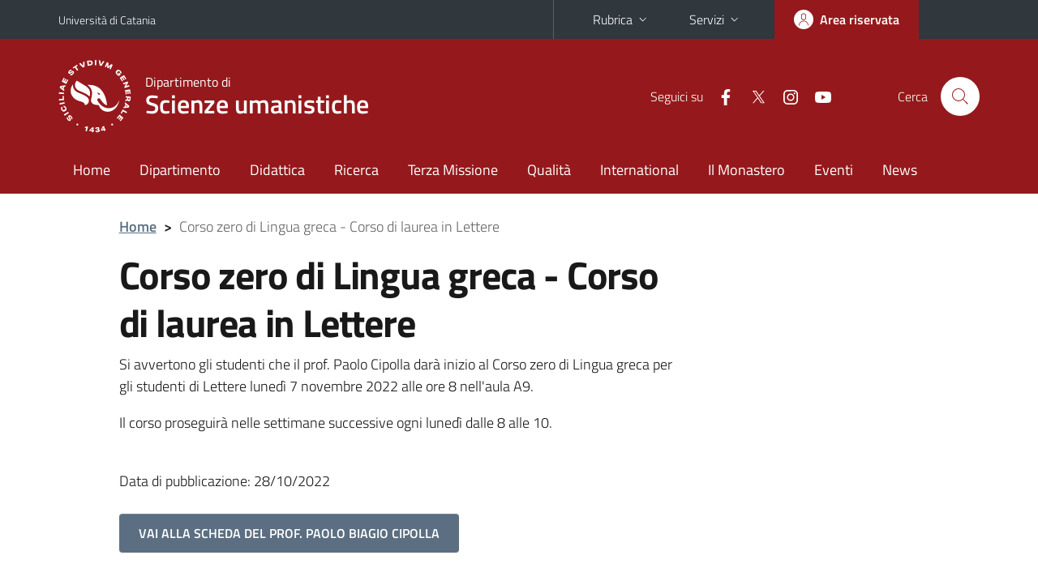

--- FILE ---
content_type: text/html; charset=utf-8
request_url: https://www.disum.unict.it/it/avvisi-docente/corso-zero-di-lingua-greca-corso-di-laurea-lettere
body_size: 6115
content:
<!DOCTYPE html>
<html lang="it">
<head>
<meta charset="utf-8">
<title>Corso zero di Lingua greca - Corso di laurea in Lettere | Dipartimento di Scienze umanistiche</title>
<meta name="viewport" content="width=device-width,initial-scale=1,shrink-to-fit=no">
<meta name="Generator" content="Drupal 7 (http://drupal.org)">
<link rel="canonical" href="/it/avvisi-docente/corso-zero-di-lingua-greca-corso-di-laurea-lettere">
<link rel="shortlink" href="/it/node/31697">
<link rel="shortcut icon" href="https://www.disum.unict.it/sites/all/themes/id_theme_sd/favicon.ico" type="image/vnd.microsoft.icon">
<link href="/bootstrap-italia/css/bootstrap-italia.min.css" rel="stylesheet">
<link type="text/css" rel="stylesheet" href="https://www.disum.unict.it/sites/default/files/css/css_xE-rWrJf-fncB6ztZfd2huxqgxu4WO-qwma6Xer30m4.css" media="all">
<link type="text/css" rel="stylesheet" href="https://www.disum.unict.it/sites/default/files/css/css_GHM0dgi94gDEfo4s1bBoS1a-C0gDJUGRMcNEJ4lOLJU.css" media="all">
<link type="text/css" rel="stylesheet" href="https://www.disum.unict.it/sites/default/files/css/css_DFpy4IbPE_bJEEmy5Ynr8ppwHxqt_JT078n5loaAFs8.css" media="all">
<style type="text/css" media="all">
<!--/*--><![CDATA[/*><!--*/
.skiplinks{background-color:#fff}#menu-di-servizio .dropdown-menu,.it-header-slim-right-zone .dropdown-menu{z-index:9999}#menu-servizi{z-index:1001}#nav10.navbar-collapsable{z-index:1000!important}#nav10.navbar-collapsable .close-div{background-color:transparent}
.unict-bordeaux .it-header-slim-wrapper .btn-full,.unict-bordeaux .it-header-center-wrapper,.unict-bordeaux .back-to-top,.unict-bordeaux .btn-primary,.unict-bordeaux #home-sd h2{background-color:#95191c}.unict-bordeaux .bg-primary{background-color:#95191c!important}.unict-bordeaux .text-primary{color:#95191c!important}.unict-bordeaux .it-header-slim-wrapper .btn-full:hover,.unict-bordeaux .btn-primary:hover,.unict-bordeaux .back-to-top:hover{background-color:#800;color:#fff!important}.unict-bordeaux .it-header-slim-wrapper .btn-full:active,.unict-bordeaux .btn-primary:active{background-color:#700!important}.unict-bordeaux .it-header-slim-wrapper .btn-full .icon-primary,.unict-bordeaux .it-header-center-wrapper .it-header-center-content-wrapper .it-search-wrapper a.rounded-icon svg,.unict-bordeaux .btn-primary .icon-primary{fill:#95191c!important}.unict-bordeaux .it-footer-main{background-color:#700}.unict-bordeaux .it-footer-small-prints{background-color:#211212}@media(min-width:992px){.unict-bordeaux .it-header-navbar-wrapper{background-color:#95191c}}@media(max-width:991px){.unict-bordeaux .it-header-center-wrapper .it-header-center-content-wrapper .it-search-wrapper a.rounded-icon svg{fill:#fff!important}.unict-bordeaux .it-header-slim-wrapper .btn-full,.unict-bordeaux .it-header-slim-wrapper .btn-full:hover{background-color:transparent}.unict-bordeaux .it-nav-wrapper .navbar .navbar-collapsable .navbar-nav li a.nav-link{color:#95191c}.unict-bordeaux .it-nav-wrapper .navbar .navbar-collapsable .navbar-nav li a.nav-link.active{border-left-color:#95191c}.unict-bordeaux #it-main-menu .nav-item svg{fill:#95191c}}
.it-header-navbar-wrapper .navbar .navbar-collapsable .navbar-nav li a.nav-link{padding:13px 18px}@media(min-width:992px) and (max-width:1199px){.sd235 .it-header-navbar-wrapper .navbar .navbar-collapsable .navbar-nav li a.nav-link{padding:13px}}

/*]]>*/-->
</style>
<link type="text/css" rel="stylesheet" href="https://www.disum.unict.it/sites/default/files/css/css_-eFYVcHCpqbwlkFE-29TWPiqx23kD5BSO5dB-HYaW9A.css" media="all">
<script type="text/javascript" src="https://www.disum.unict.it/sites/default/files/js/js_6UR8aB1w5-y_vdUUdWDWlX2QhWu_qIXlEGEV48YgV-c.js"></script>
<script type="text/javascript" src="https://www.disum.unict.it/sites/default/files/js/js_onbE0n0cQY6KTDQtHO_E27UBymFC-RuqypZZ6Zxez-o.js"></script>
<script type="text/javascript" src="https://www.disum.unict.it/sites/default/files/js/js_qrf44QUDL_YTtRm1c_V_5DthK1dj0B5pBTFSfp1hfmk.js"></script>
<script type="text/javascript" src="https://www.disum.unict.it/sites/default/files/js/js_2IqN_RVpTM-JC2Ov9Z8M5NhkkxWciN7pj1288fPWmX4.js"></script>
<script type="text/javascript">
<!--//--><![CDATA[//><!--
jQuery.extend(Drupal.settings, {"basePath":"\/","pathPrefix":"it\/","setHasJsCookie":0,"ajaxPageState":{"theme":"id_theme_sd","theme_token":"xfVmU4JlWLLIWzor3hrAwQEbUJHT6hv_HxbgkzReSEs","js":{"sites\/all\/modules\/jquery_update\/replace\/jquery\/2.2\/jquery.min.js":1,"misc\/jquery-extend-3.4.0.js":1,"misc\/jquery-html-prefilter-3.5.0-backport.js":1,"misc\/jquery.once.js":1,"misc\/drupal.js":1,"sites\/all\/modules\/jquery_update\/js\/jquery_browser.js":1,"misc\/form-single-submit.js":1,"sites\/all\/modules\/ckeditor_accordion\/js\/ckeditor-accordion.js":1,"public:\/\/languages\/it_0wnW_QF8PBf25bw6Tf8bTGtyJDO4FGrXOg2Jc27zBL4.js":1,"sites\/all\/libraries\/colorbox\/jquery.colorbox-min.js":1,"sites\/all\/modules\/colorbox\/js\/colorbox.js":1,"sites\/all\/modules\/colorbox\/styles\/default\/colorbox_style.js":1},"css":{"modules\/system\/system.base.css":1,"modules\/system\/system.menus.css":1,"modules\/system\/system.messages.css":1,"modules\/system\/system.theme.css":1,"sites\/all\/modules\/ckeditor_accordion\/css\/ckeditor-accordion.css":1,"modules\/field\/theme\/field.css":1,"modules\/node\/node.css":1,"modules\/search\/search.css":1,"modules\/user\/user.css":1,"sites\/all\/modules\/views\/css\/views.css":1,"sites\/all\/modules\/ckeditor\/css\/ckeditor.css":1,"sites\/all\/modules\/colorbox\/styles\/default\/colorbox_style.css":1,"sites\/all\/modules\/ctools\/css\/ctools.css":1,"0":1,"1":1,"2":1,"sites\/all\/themes\/id_theme\/style.css":1,"sites\/all\/themes\/id_theme_sd\/sd.css":1}},"colorbox":{"opacity":"0.85","current":"{current} of {total}","previous":"\u00ab Prev","next":"Next \u00bb","close":"Close","maxWidth":"98%","maxHeight":"98%","fixed":true,"mobiledetect":true,"mobiledevicewidth":"480px","file_public_path":"\/sites\/default\/files","specificPagesDefaultValue":"admin*\nimagebrowser*\nimg_assist*\nimce*\nnode\/add\/*\nnode\/*\/edit\nprint\/*\nprintpdf\/*\nsystem\/ajax\nsystem\/ajax\/*"},"ckeditor_accordion":{"collapseAll":1},"urlIsAjaxTrusted":{"\/it\/search\/node":true}});
//--><!]]>
</script>
</head>
<body class="html not-front not-logged-in no-sidebars page-node page-node- page-node-31697 node-type-avviso-docente i18n-it sd235 unict-bordeaux hide_mmfc">
<div class="skiplinks"><a class="sr-only sr-only-focusable" href="#it-main" accesskey="c">Vai al contenuto principale</a><a class="sr-only sr-only-focusable" href="#it-main-menu" accesskey="n">Vai al menu di navigazione</a></div>
<header class="it-header-wrapper">
<div class="it-header-slim-wrapper">
<div class="container">
<div class="row"><div class="col-12">
<div class="it-header-slim-wrapper-content">
<a class="d-none d-lg-block navbar-brand" href="https://www.unict.it">Università di Catania</a>
<div class="nav-mobile"><nav aria-label="Navigazione accessoria">
<a class="it-opener d-lg-none mr-1" href="https://www.unict.it" aria-hidden="true" tabindex="-1">Università di Catania</a><a class="it-opener d-lg-none" data-toggle="collapse" href="#menu-di-servizio" role="button" aria-expanded="false" aria-controls="menu-di-servizio" title="Apri il menu di servizio"><svg class="icon" role="img"><use href="/bootstrap-italia/svg/sprite.svg#it-expand"></use></svg></a>
<div class="link-list-wrapper collapse" id="menu-di-servizio">
<ul class="link-list border-right-0 pr-0">
<li class="dropdown"><a class="list-item dropdown-toggle" href="#" role="button" data-toggle="dropdown" aria-expanded="false">Rubrica<svg class="icon d-none d-lg-block" role="img"><use href="/bootstrap-italia/svg/sprite.svg#it-expand"></use></svg></a>
<div class="dropdown-menu"><div class="row"><div class="col-12 px-3">
<form action="https://www.unict.it/content/cerca-nella-rubrica" method="post" id="rubrica-form" accept-charset="UTF-8" class="unict-form">
<div class="container">
<div class="form-row"><label for="input-01" class="sr-only">Cerca nella rubrica per cognome</label><input required id="input-01" name="trova" type="text" class="form-control" autocomplete="family-name" placeholder="Cerca nella rubrica per cognome"></div>
<div class="form-row mt-2 mb-1"><input type="submit" class="btn btn-primary btn-xs py-1" value="CERCA"></div>
</div>
</form>
</div></div></div></li>
<li class="dropdown"><a class="list-item dropdown-toggle" href="#" role="button" data-toggle="dropdown" aria-expanded="false">Servizi<svg class="icon d-none d-lg-block" role="img"><use href="/bootstrap-italia/svg/sprite.svg#it-expand"></use></svg></a>
<div class="dropdown-menu" id="menu-servizi"><div class="row"><div class="col-12"><div class="link-list-wrapper">
<ul>
<li><a class="list-item" href="https://studenti.smartedu.unict.it" target="_blank" rel="noopener"><span>Portale studenti</span></a></li>
<li><a class="list-item" href="https://docenti.smartedu.unict.it/docenti/" target="_blank" rel="noopener"><span>Portale docenti / didattica</span></a></li>
<li><a class="list-item" href="https://afiweb.unict.it/Segreterie_FE/app_segreterie/index.html" target="_blank" rel="noopener"><span>Portale docenti / ricerca</span></a></li>
<li><a class="list-item" href="https://intranet.unict.it" target="_blank" rel="noopener"><span>Portale personale</span></a></li>
<li><a class="list-item" href="https://segreterie.smartedu.unict.it" target="_blank" rel="noopener"><span>Portale segreterie</span></a></li>
<li><a class="list-item" href="https://www.sida.unict.it" target="_blank" rel="noopener"><span>Biblioteca digitale</span></a></li>
<li><a class="list-item" href="https://webmail365.unict.it" target="_blank" rel="noopener"><span>Webmail studenti</span></a></li>
<li><a class="list-item" href="https://webmail.unict.it" target="_blank" rel="noopener"><span>Webmail docenti e personale</span></a></li>
<li><a class="list-item" href="https://studium.unict.it" target="_blank" rel="noopener"><span>E-learning / Studium</span></a></li>
<li><a class="list-item" href="https://www.unict.it/servizi/servizi-web"><span>Servizi informatici</span></a></li>
<li><a class="list-item" href="https://www.unict.it/servizi"><span><strong>Tutti i servizi</strong> &raquo;</span></a></li>
</ul>
</div></div></div></div></li>
</ul>
</div>
</nav></div>
<div class="it-header-slim-right-zone margin-right-zone">
<a class="btn btn-icon btn-full" href="/content/login-cas"><span class="rounded-icon"><svg class="icon icon-primary" role="img" aria-label="Accedi all'area riservata"><use href="/bootstrap-italia/svg/sprite.svg#it-user"></use></svg></span><span class="d-none d-lg-block">Area riservata</span></a>
</div>
</div>
</div></div>
</div>
</div>
<div class="it-nav-wrapper">
<div class="it-header-center-wrapper">
<div class="container">
<div class="row"><div class="col-12">
<div class="it-header-center-content-wrapper">
<div class="it-brand-wrapper"><a href="/"><img src="/sites/all/themes/id_theme/unict.svg" alt="Logo UniCt" class="icon unict"><div class="it-brand-text"><h3>Dipartimento di</h3><h2>Scienze umanistiche</h2></div></a></div>
<div class="it-right-zone"><div class="it-socials d-none d-md-flex"><span>Seguici&nbsp;su</span><ul><li><a href="https://www.facebook.com/disum.unict.it"><svg class="icon" aria-label="Facebook"><use href="/bootstrap-italia/svg/sprite.svg#it-facebook"></use></svg></a></li>
<li><a href="https://twitter.com/DisumUnict"><svg class="icon" aria-label="Twitter"><use href="/bootstrap-italia/svg/sprite.svg#it-twitter"></use></svg></a></li>
<li><a href="https://www.instagram.com/disum.unict.it/"><svg class="icon" aria-label="Instagram"><use href="/bootstrap-italia/svg/sprite.svg#it-instagram"></use></svg></a></li>
<li><a href="https://www.youtube.com/@disumunict3811"><svg class="icon" aria-label="YouTube"><use href="/bootstrap-italia/svg/sprite.svg#it-youtube"></use></svg></a></li>
</ul></div><div class="it-search-wrapper"><span class="d-none d-md-block">Cerca</span><a class="search-link rounded-icon" href="#" data-target="#searchModal" data-toggle="modal" aria-label="Cerca" title="Cerca"><svg class="icon" role="img"><use href="/bootstrap-italia/svg/sprite.svg#it-search"></use></svg></a></div>
</div>
</div>
</div></div>
</div>
</div>
<div class="it-header-navbar-wrapper">
<div class="container">
<div class="row"><div class="col-12">
<nav class="navbar navbar-expand-lg" aria-label="Navigazione principale">
<button class="custom-navbar-toggler" type="button" aria-controls="nav10" aria-expanded="false" aria-label="attiva / disattiva la navigazione" data-target="#nav10"><svg class="icon" role="img"><use href="/bootstrap-italia/svg/sprite.svg#it-burger"></use></svg></button>
<div class="navbar-collapsable" id="nav10">
<div class="overlay"></div>
<div class="close-div"><button class="close-menu border-0" type="button" aria-label="chiudi"><svg class="icon icon-white" role="img"><use href="/bootstrap-italia/svg/sprite.svg#it-close-big"></use></svg></button></div>
<div class="menu-wrapper" id="it-main-menu">
<ul class="navbar-nav">
<li class="nav-item"><a class="nav-link" href="/it">Home</a></li>
<li class="nav-item"><a class="nav-link" href="/it/content/dipartimento">Dipartimento</a></li>
<li class="nav-item"><a class="nav-link" href="/it/content/didattica">Didattica</a></li>
<li class="nav-item"><a class="nav-link" href="/it/content/ricerca">Ricerca</a></li>
<li class="nav-item"><a class="nav-link" href="/it/content/terza-missione">Terza Missione</a></li>
<li class="nav-item"><a class="nav-link" href="/it/content/commissione-qualit%C3%A0">Qualità</a></li>
<li class="nav-item"><a class="nav-link" href="/it/content/internazionale">International</a></li>
<li class="nav-item"><a class="nav-link" href="/it/content/il-monastero">Il Monastero</a></li>
<li class="nav-item"><a class="nav-link" href="/it/eventi">Eventi</a></li>
<li class="nav-item"><a class="nav-link" href="/it/notizie">News</a></li>
</ul>
</div>
</div>
</nav>
</div></div>
</div>
</div>
</div>
</header>
<main id="it-main">
<section id="breadcrumb">
<div class="container">
<div class="row">
<div class="offset-lg-1 col-lg-11 col-md-12 px-3 px-sm-0 pb-2">
<nav class="breadcrumb-container" aria-label="Percorso di navigazione">
<ol class="breadcrumb">
<li class="breadcrumb-item"><a href="/it">Home</a><span class="separator">&gt;</span></li>
<li class="breadcrumb-item active" aria-current="page">Corso zero di Lingua greca - Corso di laurea in Lettere</li>
</ol>
</nav>
</div>
</div>
</div>
</section>
<section id="content">
<div class="container">
<div class="row">
<div class="offset-lg-1 col-lg-7 col-md-12 px-3 px-sm-0">
<article id="content-node-31697">
<h1>Corso zero di Lingua greca - Corso di laurea in Lettere</h1><div class="region region-content">
<div id="block-system-main" class="block block-system">

<div class="content">
<div id="node-31697" class="node node-avviso-docente clearfix">

  
      
  
  <div class="content">
    <div class="field field-name-body field-type-text-with-summary field-label-hidden clearfix"><div class="field-items"><div class="field-item even"><p>Si avvertono gli studenti che il prof. Paolo Cipolla darà inizio al Corso zero di Lingua greca per gli studenti di Lettere lunedì 7 novembre 2022 alle ore 8 nell'aula A9.</p>
<p>Il corso proseguirà nelle settimane successive ogni lunedì dalle 8 alle 10.</p>
</div></div></div>  </div>

  
  
</div>

</div>
</div>
</div>
<br>Data di pubblicazione: 28/10/2022<br><br>
<a href="/docenti/paolo.biagio.cipolla" class="btn btn-secondary mb-3 text-uppercase">Vai alla scheda del prof. Paolo Biagio CIPOLLA</a><div class="dropdown" id="it-share">
<a class="dropdown-toggle btn btn-outline-primary btn-icon btn-xs mt-2 mb-3 p-2" href="#" role="button" data-toggle="dropdown" aria-expanded="false"><svg class="icon icon-primary icon-sm" role="img"><use href="/bootstrap-italia/svg/sprite.svg#it-share"></use></svg><span>Condividi</span></a>
<div class="dropdown-menu"><div class="link-list-wrapper"><ul class="link-list">
<li><a class="list-item" rel="nofollow" href="https://www.facebook.com/sharer/sharer.php?src=bm&amp;u=https%3A%2F%2Fwww.disum.unict.it%2Fit%2Favvisi-docente%2Fcorso-zero-di-lingua-greca-corso-di-laurea-lettere&amp;t=Corso+zero+di+Lingua+greca+-+Corso+di+laurea+in+Lettere&amp;v=3" onclick="javascript:window.open(this.href,'','menubar=no,toolbar=no,resizable=yes,scrollbar=yes,height=500,width=720');return false;"><svg class="icon icon-primary icon-sm align-middle mr-1" role="img"><use href="/bootstrap-italia/svg/sprite.svg#it-facebook-square"></use></svg><span class="u-hiddenVisually">Facebook</span></a></li>
<li><a class="list-item" rel="nofollow" href="https://www.twitter.com/share?url=https%3A%2F%2Fwww.disum.unict.it%2Fit%2Favvisi-docente%2Fcorso-zero-di-lingua-greca-corso-di-laurea-lettere" onclick="javascript:window.open(this.href,'','menubar=no,toolbar=no,resizable=yes,scrollbar=yes,height=600,width=600');return false;"><svg class="icon icon-primary icon-sm align-middle mr-1" role="img"><use href="/bootstrap-italia/svg/sprite.svg#it-twitter"></use></svg><span class="u-hiddenVisually">Twitter</span></a></li>
<li><a class="list-item" href="https://api.whatsapp.com/send?text=https%3A%2F%2Fwww.disum.unict.it%2Fit%2Favvisi-docente%2Fcorso-zero-di-lingua-greca-corso-di-laurea-lettere" data-action="share/whatsapp/share"><svg class="icon icon-primary icon-sm align-middle mr-1" role="img"><use href="/bootstrap-italia/svg/sprite.svg#it-whatsapp"></use></svg><span class="u-hiddenVisually">Whatsapp</span></a></li>
<li><a class="list-item" href="https://t.me/share/url?url=https%3A%2F%2Fwww.disum.unict.it%2Fit%2Favvisi-docente%2Fcorso-zero-di-lingua-greca-corso-di-laurea-lettere&amp;text=Corso+zero+di+Lingua+greca+-+Corso+di+laurea+in+Lettere" data-action="share/telegram/share"><svg class="icon icon-primary icon-sm align-middle mr-1" role="img"><use href="/bootstrap-italia/svg/sprite.svg#it-telegram"></use></svg><span class="u-hiddenVisually">Telegram</span></a></li>
<li><a class="list-item" href="mailto:?subject=Dipartimento+di+Scienze+umanistiche+-+Corso+zero+di+Lingua+greca+-+Corso+di+laurea+in+Lettere&amp;body=https%3A%2F%2Fwww.disum.unict.it%2Fit%2Favvisi-docente%2Fcorso-zero-di-lingua-greca-corso-di-laurea-lettere"><svg class="icon icon-primary icon-sm align-middle mr-1" role="img"><use href="/bootstrap-italia/svg/sprite.svg#it-mail"></use></svg><span class="u-hiddenVisually">Email</span></a></li>
</ul></div></div>
</div>
</article>
</div>
</div>
</div>
</section>
</main>
<footer class="it-footer">
<div class="it-footer-main">
<div class="container">
<section><div class="row clearfix"><div class="col-sm-12"><div class="it-brand-wrapper"><a href="/"><img src="/sites/all/themes/id_theme/monogramma.svg" class="icon monogramma_icon" alt="Monogramma UniCt"><div class="it-brand-text unict_monogramma"><h3>Dipartimento di</h3><h2>Scienze umanistiche</h2></div></a></div></div></div></section>
<section>
<div class="row">
<div class="col-md-4 col-sm-6 pb-2">
<div id="block-block-108" class="block block-block">
<h3>Dove siamo</h3>

<div class="content">
<p>Monastero dei Benedettini<br>
Piazza Dante, 32<br>
95124 - Catania</p>

</div>
</div>
</div>
<div class="col-md-4 col-sm-6 pb-2">
<div id="block-block-109" class="block block-block">
<h3>Contatti</h3>

<div class="content">
<p><a href="mailto:carmelina.salamone@unict.it">Appuntamenti direttore</a><br>
<a href="/it/content/servizi-per-gli-studenti">Servizi per gli studenti</a><br>
<a href="/it/content/uffici-amministrativi">Uffici Amministrativi</a></p>
<p><a href="mailto:disum@unict.it">Direzione</a> | +39 095 7102702</p>

</div>
</div>
</div>
<div class="col-md-4 col-sm-6 pb-2">
<h3>Seguici&nbsp;su</h3>
<ul class="list-inline text-left social"><li class="list-inline-item pb-2"><a class="p-1" href="https://www.facebook.com/disum.unict.it"><svg class="icon icon-sm icon-white align-top" aria-label="Facebook"><use href="/bootstrap-italia/svg/sprite.svg#it-facebook"></use></svg></a></li><li class="list-inline-item pb-2"><a class="p-1" href="https://twitter.com/DisumUnict"><svg class="icon icon-sm icon-white align-top" aria-label="Twitter"><use href="/bootstrap-italia/svg/sprite.svg#it-twitter"></use></svg></a></li><li class="list-inline-item pb-2"><a class="p-1" href="https://www.instagram.com/disum.unict.it/"><svg class="icon icon-sm icon-white align-top" aria-label="Instagram"><use href="/bootstrap-italia/svg/sprite.svg#it-instagram"></use></svg></a></li><li class="list-inline-item pb-2"><a class="p-1" href="https://www.youtube.com/@disumunict3811"><svg class="icon icon-sm icon-white align-top" aria-label="YouTube"><use href="/bootstrap-italia/svg/sprite.svg#it-youtube"></use></svg></a></li></ul>
</div></div>
</section>
</div>
</div>
<div class="it-footer-small-prints clearfix">
<div class="container">
<h3 class="sr-only">Link e informazioni utili</h3>
<div class="region region-footer-link">
<div id="block-block-107" class="block block-block">

<div class="content">
<ul class="it-footer-small-prints-list list-inline mb-0 d-flex flex-column flex-md-row">
<li><a href="/content/privacy">Privacy</a></li>
<li><a href="/content/note-legali">Note legali</a></li>
<li><a href="/content/accessibilità">Accessibilità</a></li>
<li><a href="/it/content/dati-di-monitoraggio">Dati di monitoraggio</a></li>
<li><a href="/sitemap">Mappa del sito</a></li>
<li><a href="/it/notizie/questionario-feedback-sito-disum">Questionario sito DISUM</a></li>
</ul>

</div>
</div>
</div>
</div>
</div>
</footer>
<div class="modal fade show" id="searchModal" tabindex="-1" role="dialog" aria-labelledby="cerca-nel-sito" aria-modal="true">
<div class="modal-dialog"><div class="modal-content p-3">
<div class="container"><div class="row"><button class="close mr-3" type="button" data-dismiss="modal" aria-label="Chiudi"><svg class="icon" role="img"><use href="/bootstrap-italia/svg/sprite.svg#it-arrow-left"></use></svg></button><h2 class="modal-title" id="cerca-nel-sito">Cerca nel sito</h2></div></div>
<form class="search-form" action="/it/search/node" method="post" id="search-form" accept-charset="UTF-8"><div><div class="container"><div class="form-row mt-2 mb-4">
  <label for="edit-keys" class="d-none">Termini da ricercare</label>
 <input required type="text" id="edit-keys" name="keys" value="" size="40" maxlength="255" class="form-control" placeholder="Inserisci qui i termini da ricercare">
</div>
<input type="submit" id="edit-submit" name="op" value="Cerca" class="form-submit"></div><input type="hidden" aria-label="" name="form_build_id" value="form--lnSbkuvEcWUIdooGukTih1q8ZP4zrx7gXenaVb9t-w">
<input type="hidden" aria-label="" name="form_id" value="search_form">
</div></form>
</div></div>
</div>
<a href="#" aria-hidden="true" data-attribute="back-to-top" class="back-to-top shadow d-print-none"><svg class="icon icon-light" aria-label="Vai a inizio pagina"><use href="/bootstrap-italia/svg/sprite.svg#it-arrow-up"></use></svg></a>
<script>window.__PUBLIC_PATH__ = "/bootstrap-italia/fonts"</script>
<script src="/bootstrap-italia/js/bootstrap-italia.bundle.min.js"></script>
</body>
</html>